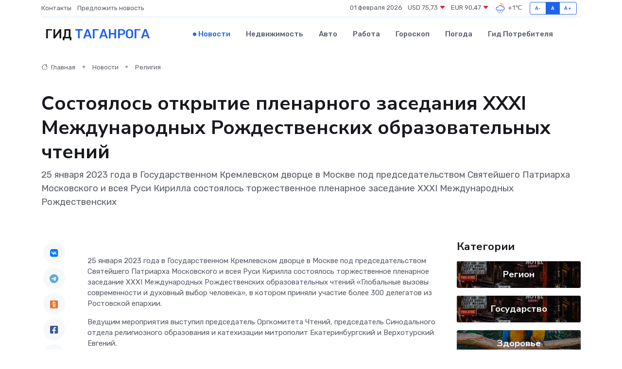

--- FILE ---
content_type: text/html; charset=UTF-8
request_url: https://taganrog-gid.ru/news/religiya/sostoyalos-otkrytie-plenarnogo-zasedaniya-xxxi-mezhdunarodnyh-rozhdestvenskih-obrazovatelnyh-chteniy.htm
body_size: 10971
content:
<!DOCTYPE html>
<html lang="ru">
<head>
	<meta charset="utf-8">
	<meta name="csrf-token" content="VQHx2JkIs3uxsIIrd6VajG2DatHei53Jyu1mV8hb">
    <meta http-equiv="X-UA-Compatible" content="IE=edge">
    <meta name="viewport" content="width=device-width, initial-scale=1">
    <title>Состоялось открытие пленарного заседания XXXI Международных Рождественских образовательных чтений - новости Таганрога</title>
    <meta name="description" property="description" content="25 января 2023 года в Государственном Кремлевском дворце в Москве под председательством Святейшего Патриарха Московского и всея Руси Кирилла состоялось торжественное пленарное заседание XXXI Международных...">
    
    <meta property="fb:pages" content="105958871990207" />
    <link rel="shortcut icon" type="image/x-icon" href="https://taganrog-gid.ru/favicon.svg">
    <link rel="canonical" href="https://taganrog-gid.ru/news/religiya/sostoyalos-otkrytie-plenarnogo-zasedaniya-xxxi-mezhdunarodnyh-rozhdestvenskih-obrazovatelnyh-chteniy.htm">
    <link rel="preconnect" href="https://fonts.gstatic.com">
    <link rel="dns-prefetch" href="https://fonts.googleapis.com">
    <link rel="dns-prefetch" href="https://pagead2.googlesyndication.com">
    <link rel="dns-prefetch" href="https://res.cloudinary.com">
    <link href="https://fonts.googleapis.com/css2?family=Nunito+Sans:wght@400;700&family=Rubik:wght@400;500;700&display=swap" rel="stylesheet">
    <link rel="stylesheet" type="text/css" href="https://taganrog-gid.ru/assets/font-awesome/css/all.min.css">
    <link rel="stylesheet" type="text/css" href="https://taganrog-gid.ru/assets/bootstrap-icons/bootstrap-icons.css">
    <link rel="stylesheet" type="text/css" href="https://taganrog-gid.ru/assets/tiny-slider/tiny-slider.css">
    <link rel="stylesheet" type="text/css" href="https://taganrog-gid.ru/assets/glightbox/css/glightbox.min.css">
    <link rel="stylesheet" type="text/css" href="https://taganrog-gid.ru/assets/plyr/plyr.css">
    <link id="style-switch" rel="stylesheet" type="text/css" href="https://taganrog-gid.ru/assets/css/style.css">
    <link rel="stylesheet" type="text/css" href="https://taganrog-gid.ru/assets/css/style2.css">

    <meta name="twitter:card" content="summary">
    <meta name="twitter:site" content="@mysite">
    <meta name="twitter:title" content="Состоялось открытие пленарного заседания XXXI Международных Рождественских образовательных чтений - новости Таганрога">
    <meta name="twitter:description" content="25 января 2023 года в Государственном Кремлевском дворце в Москве под председательством Святейшего Патриарха Московского и всея Руси Кирилла состоялось торжественное пленарное заседание XXXI Международных...">
    <meta name="twitter:creator" content="@mysite">
    <meta name="twitter:image:src" content="https://res.cloudinary.com/dxjltvp0h/image/upload/tobu4mvy8iwefx0ceyko">
    <meta name="twitter:domain" content="taganrog-gid.ru">
    <meta name="twitter:card" content="summary_large_image" /><meta name="twitter:image" content="https://res.cloudinary.com/dxjltvp0h/image/upload/tobu4mvy8iwefx0ceyko">

    <meta property="og:url" content="http://taganrog-gid.ru/news/religiya/sostoyalos-otkrytie-plenarnogo-zasedaniya-xxxi-mezhdunarodnyh-rozhdestvenskih-obrazovatelnyh-chteniy.htm">
    <meta property="og:title" content="Состоялось открытие пленарного заседания XXXI Международных Рождественских образовательных чтений - новости Таганрога">
    <meta property="og:description" content="25 января 2023 года в Государственном Кремлевском дворце в Москве под председательством Святейшего Патриарха Московского и всея Руси Кирилла состоялось торжественное пленарное заседание XXXI Международных...">
    <meta property="og:type" content="website">
    <meta property="og:image" content="https://res.cloudinary.com/dxjltvp0h/image/upload/tobu4mvy8iwefx0ceyko">
    <meta property="og:locale" content="ru_RU">
    <meta property="og:site_name" content="Гид Таганрога">
    

    <link rel="image_src" href="https://res.cloudinary.com/dxjltvp0h/image/upload/tobu4mvy8iwefx0ceyko" />

    <link rel="alternate" type="application/rss+xml" href="https://taganrog-gid.ru/feed" title="Таганрог: гид, новости, афиша">
        <script async src="https://pagead2.googlesyndication.com/pagead/js/adsbygoogle.js"></script>
    <script>
        (adsbygoogle = window.adsbygoogle || []).push({
            google_ad_client: "ca-pub-0899253526956684",
            enable_page_level_ads: true
        });
    </script>
        
    
    
    
    <script>if (window.top !== window.self) window.top.location.replace(window.self.location.href);</script>
    <script>if(self != top) { top.location=document.location;}</script>

<!-- Google tag (gtag.js) -->
<script async src="https://www.googletagmanager.com/gtag/js?id=G-71VQP5FD0J"></script>
<script>
  window.dataLayer = window.dataLayer || [];
  function gtag(){dataLayer.push(arguments);}
  gtag('js', new Date());

  gtag('config', 'G-71VQP5FD0J');
</script>
</head>
<body>
<script type="text/javascript" > (function(m,e,t,r,i,k,a){m[i]=m[i]||function(){(m[i].a=m[i].a||[]).push(arguments)}; m[i].l=1*new Date();k=e.createElement(t),a=e.getElementsByTagName(t)[0],k.async=1,k.src=r,a.parentNode.insertBefore(k,a)}) (window, document, "script", "https://mc.yandex.ru/metrika/tag.js", "ym"); ym(54008155, "init", {}); ym(86840228, "init", { clickmap:true, trackLinks:true, accurateTrackBounce:true, webvisor:true });</script> <noscript><div><img src="https://mc.yandex.ru/watch/54008155" style="position:absolute; left:-9999px;" alt="" /><img src="https://mc.yandex.ru/watch/86840228" style="position:absolute; left:-9999px;" alt="" /></div></noscript>
<script type="text/javascript">
    new Image().src = "//counter.yadro.ru/hit?r"+escape(document.referrer)+((typeof(screen)=="undefined")?"":";s"+screen.width+"*"+screen.height+"*"+(screen.colorDepth?screen.colorDepth:screen.pixelDepth))+";u"+escape(document.URL)+";h"+escape(document.title.substring(0,150))+";"+Math.random();
</script>
<!-- Rating@Mail.ru counter -->
<script type="text/javascript">
var _tmr = window._tmr || (window._tmr = []);
_tmr.push({id: "3138453", type: "pageView", start: (new Date()).getTime()});
(function (d, w, id) {
  if (d.getElementById(id)) return;
  var ts = d.createElement("script"); ts.type = "text/javascript"; ts.async = true; ts.id = id;
  ts.src = "https://top-fwz1.mail.ru/js/code.js";
  var f = function () {var s = d.getElementsByTagName("script")[0]; s.parentNode.insertBefore(ts, s);};
  if (w.opera == "[object Opera]") { d.addEventListener("DOMContentLoaded", f, false); } else { f(); }
})(document, window, "topmailru-code");
</script><noscript><div>
<img src="https://top-fwz1.mail.ru/counter?id=3138453;js=na" style="border:0;position:absolute;left:-9999px;" alt="Top.Mail.Ru" />
</div></noscript>
<!-- //Rating@Mail.ru counter -->

<header class="navbar-light navbar-sticky header-static">
    <div class="navbar-top d-none d-lg-block small">
        <div class="container">
            <div class="d-md-flex justify-content-between align-items-center my-1">
                <!-- Top bar left -->
                <ul class="nav">
                    <li class="nav-item">
                        <a class="nav-link ps-0" href="https://taganrog-gid.ru/contacts">Контакты</a>
                    </li>
                    <li class="nav-item">
                        <a class="nav-link ps-0" href="https://taganrog-gid.ru/sendnews">Предложить новость</a>
                    </li>
                    
                </ul>
                <!-- Top bar right -->
                <div class="d-flex align-items-center">
                    
                    <ul class="list-inline mb-0 text-center text-sm-end me-3">
						<li class="list-inline-item">
							<span>01 февраля 2026</span>
						</li>
                        <li class="list-inline-item">
                            <a class="nav-link px-0" href="https://taganrog-gid.ru/currency">
                                <span>USD 75,73 <i class="bi bi-caret-down-fill text-danger"></i></span>
                            </a>
						</li>
                        <li class="list-inline-item">
                            <a class="nav-link px-0" href="https://taganrog-gid.ru/currency">
                                <span>EUR 90,47 <i class="bi bi-caret-down-fill text-danger"></i></span>
                            </a>
						</li>
						<li class="list-inline-item">
                            <a class="nav-link px-0" href="https://taganrog-gid.ru/pogoda">
                                <svg xmlns="http://www.w3.org/2000/svg" width="25" height="25" viewBox="0 0 30 30"><path fill="#FFC000" d="M17.732 8.689a6.5 6.5 0 0 0-3.911-4.255.5.5 0 0 1 .003-.936A7.423 7.423 0 0 1 16.5 3a7.5 7.5 0 0 1 7.5 7.5c0 .484-.05.956-.138 1.415a4.915 4.915 0 0 0-1.413-.677 5.99 5.99 0 0 0 .051-.738 6.008 6.008 0 0 0-5.716-5.993 8.039 8.039 0 0 1 2.69 5.524c-.078-.09-.145-.187-.231-.274-.453-.452-.971-.79-1.511-1.068zM0 0v30V0zm30 0v30V0z"></path><path fill="#315EFB" d="M18 26a1 1 0 1 0 0 2 1 1 0 0 0 0-2m-6 0a1 1 0 1 0 0 2 1 1 0 0 0 0-2m9-3a1 1 0 1 0 0 2 1 1 0 0 0 0-2m-6 0a1 1 0 1 0 0 2 1 1 0 0 0 0-2m-5 1a1 1 0 1 1-2 0 1 1 0 0 1 2 0zM0 0v30V0zm30 0v30V0zm-4.964 13.066a4.948 4.948 0 0 1 0 5.868A4.99 4.99 0 0 1 20.99 21H8.507a4.49 4.49 0 0 1-3.64-1.86 4.458 4.458 0 0 1 0-5.281A4.491 4.491 0 0 1 8.506 12c.686 0 1.37.159 1.996.473a.5.5 0 0 1 .16.766l-.33.399a.502.502 0 0 1-.598.132 2.976 2.976 0 0 0-3.346.608 3.007 3.007 0 0 0 .334 4.532c.527.396 1.177.59 1.836.59H20.94a3.54 3.54 0 0 0 2.163-.711 3.497 3.497 0 0 0 1.358-3.206 3.45 3.45 0 0 0-.706-1.727A3.486 3.486 0 0 0 20.99 12.5c-.07 0-.138.016-.208.02-.328.02-.645.085-.947.192a.496.496 0 0 1-.63-.287 4.637 4.637 0 0 0-.445-.874 4.495 4.495 0 0 0-.584-.733A4.461 4.461 0 0 0 14.998 9.5a4.46 4.46 0 0 0-3.177 1.318 2.326 2.326 0 0 0-.135.147.5.5 0 0 1-.592.131 5.78 5.78 0 0 0-.453-.19.5.5 0 0 1-.21-.79A5.97 5.97 0 0 1 14.998 8a5.97 5.97 0 0 1 4.237 1.757c.398.399.704.85.966 1.319.262-.042.525-.076.79-.076a4.99 4.99 0 0 1 4.045 2.066zM0 0v30V0zm30 0v30V0z"></path></svg>
                                <span>+1&#8451;</span>
                            </a>
						</li>
					</ul>

                    <!-- Font size accessibility START -->
                    <div class="btn-group me-2" role="group" aria-label="font size changer">
                        <input type="radio" class="btn-check" name="fntradio" id="font-sm">
                        <label class="btn btn-xs btn-outline-primary mb-0" for="font-sm">A-</label>

                        <input type="radio" class="btn-check" name="fntradio" id="font-default" checked>
                        <label class="btn btn-xs btn-outline-primary mb-0" for="font-default">A</label>

                        <input type="radio" class="btn-check" name="fntradio" id="font-lg">
                        <label class="btn btn-xs btn-outline-primary mb-0" for="font-lg">A+</label>
                    </div>

                    
                </div>
            </div>
            <!-- Divider -->
            <div class="border-bottom border-2 border-primary opacity-1"></div>
        </div>
    </div>

    <!-- Logo Nav START -->
    <nav class="navbar navbar-expand-lg">
        <div class="container">
            <!-- Logo START -->
            <a class="navbar-brand" href="https://taganrog-gid.ru" style="text-align: end;">
                
                			<span class="ms-2 fs-3 text-uppercase fw-normal">Гид <span style="color: #2163e8;">Таганрога</span></span>
                            </a>
            <!-- Logo END -->

            <!-- Responsive navbar toggler -->
            <button class="navbar-toggler ms-auto" type="button" data-bs-toggle="collapse"
                data-bs-target="#navbarCollapse" aria-controls="navbarCollapse" aria-expanded="false"
                aria-label="Toggle navigation">
                <span class="text-body h6 d-none d-sm-inline-block">Menu</span>
                <span class="navbar-toggler-icon"></span>
            </button>

            <!-- Main navbar START -->
            <div class="collapse navbar-collapse" id="navbarCollapse">
                <ul class="navbar-nav navbar-nav-scroll mx-auto">
                                        <li class="nav-item"> <a class="nav-link active" href="https://taganrog-gid.ru/news">Новости</a></li>
                                        <li class="nav-item"> <a class="nav-link" href="https://taganrog-gid.ru/realty">Недвижимость</a></li>
                                        <li class="nav-item"> <a class="nav-link" href="https://taganrog-gid.ru/auto">Авто</a></li>
                                        <li class="nav-item"> <a class="nav-link" href="https://taganrog-gid.ru/job">Работа</a></li>
                                        <li class="nav-item"> <a class="nav-link" href="https://taganrog-gid.ru/horoscope">Гороскоп</a></li>
                                        <li class="nav-item"> <a class="nav-link" href="https://taganrog-gid.ru/pogoda">Погода</a></li>
                                        <li class="nav-item"> <a class="nav-link" href="https://taganrog-gid.ru/poleznoe">Гид потребителя</a></li>
                                    </ul>
            </div>
            <!-- Main navbar END -->

            
        </div>
    </nav>
    <!-- Logo Nav END -->
</header>
    <main>
        <!-- =======================
                Main content START -->
        <section class="pt-3 pb-lg-5">
            <div class="container" data-sticky-container>
                <div class="row">
                    <!-- Main Post START -->
                    <div class="col-lg-9">
                        <!-- Categorie Detail START -->
                        <div class="mb-4">
							<nav aria-label="breadcrumb" itemscope itemtype="http://schema.org/BreadcrumbList">
								<ol class="breadcrumb breadcrumb-dots">
									<li class="breadcrumb-item" itemprop="itemListElement" itemscope itemtype="http://schema.org/ListItem">
										<meta itemprop="name" content="Гид Таганрога">
										<meta itemprop="position" content="1">
										<meta itemprop="item" content="https://taganrog-gid.ru">
										<a itemprop="url" href="https://taganrog-gid.ru">
										<i class="bi bi-house me-1"></i> Главная
										</a>
									</li>
									<li class="breadcrumb-item" itemprop="itemListElement" itemscope itemtype="http://schema.org/ListItem">
										<meta itemprop="name" content="Новости">
										<meta itemprop="position" content="2">
										<meta itemprop="item" content="https://taganrog-gid.ru/news">
										<a itemprop="url" href="https://taganrog-gid.ru/news"> Новости</a>
									</li>
									<li class="breadcrumb-item" aria-current="page" itemprop="itemListElement" itemscope itemtype="http://schema.org/ListItem">
										<meta itemprop="name" content="Религия">
										<meta itemprop="position" content="3">
										<meta itemprop="item" content="https://taganrog-gid.ru/news/religiya">
										<a itemprop="url" href="https://taganrog-gid.ru/news/religiya"> Религия</a>
									</li>
									<li aria-current="page" itemprop="itemListElement" itemscope itemtype="http://schema.org/ListItem">
									<meta itemprop="name" content="Состоялось открытие пленарного заседания XXXI Международных Рождественских образовательных чтений">
									<meta itemprop="position" content="4" />
									<meta itemprop="item" content="https://taganrog-gid.ru/news/religiya/sostoyalos-otkrytie-plenarnogo-zasedaniya-xxxi-mezhdunarodnyh-rozhdestvenskih-obrazovatelnyh-chteniy.htm">
									</li>
								</ol>
							</nav>
						
                        </div>
                    </div>
                </div>
                <div class="row align-items-center">
                                                        <!-- Content -->
                    <div class="col-md-12 mt-4 mt-md-0">
                                            <h1 class="display-6">Состоялось открытие пленарного заседания XXXI Международных Рождественских образовательных чтений</h1>
                        <p class="lead">25 января 2023 года в Государственном Кремлевском дворце в Москве под председательством Святейшего Патриарха Московского и всея Руси Кирилла состоялось торжественное пленарное заседание XXXI Международных Рождественских</p>
                    </div>
				                                    </div>
            </div>
        </section>
        <!-- =======================
        Main START -->
        <section class="pt-0">
            <div class="container position-relative" data-sticky-container>
                <div class="row">
                    <!-- Left sidebar START -->
                    <div class="col-md-1">
                        <div class="text-start text-lg-center mb-5" data-sticky data-margin-top="80" data-sticky-for="767">
                            <style>
                                .fa-vk::before {
                                    color: #07f;
                                }
                                .fa-telegram::before {
                                    color: #64a9dc;
                                }
                                .fa-facebook-square::before {
                                    color: #3b5998;
                                }
                                .fa-odnoklassniki-square::before {
                                    color: #eb722e;
                                }
                                .fa-twitter-square::before {
                                    color: #00aced;
                                }
                                .fa-whatsapp::before {
                                    color: #65bc54;
                                }
                                .fa-viber::before {
                                    color: #7b519d;
                                }
                                .fa-moimir svg {
                                    background-color: #168de2;
                                    height: 18px;
                                    width: 18px;
                                    background-size: 18px 18px;
                                    border-radius: 4px;
                                    margin-bottom: 2px;
                                }
                            </style>
                            <ul class="nav text-white-force">
                                <li class="nav-item">
                                    <a class="nav-link icon-md rounded-circle m-1 p-0 fs-5 bg-light" href="https://vk.com/share.php?url=https://taganrog-gid.ru/news/religiya/sostoyalos-otkrytie-plenarnogo-zasedaniya-xxxi-mezhdunarodnyh-rozhdestvenskih-obrazovatelnyh-chteniy.htm&title=Состоялось открытие пленарного заседания XXXI Международных Рождественских образовательных чтений - новости Таганрога&utm_source=share" rel="nofollow" target="_blank">
                                        <i class="fab fa-vk align-middle text-body"></i>
                                    </a>
                                </li>
                                <li class="nav-item">
                                    <a class="nav-link icon-md rounded-circle m-1 p-0 fs-5 bg-light" href="https://t.me/share/url?url=https://taganrog-gid.ru/news/religiya/sostoyalos-otkrytie-plenarnogo-zasedaniya-xxxi-mezhdunarodnyh-rozhdestvenskih-obrazovatelnyh-chteniy.htm&text=Состоялось открытие пленарного заседания XXXI Международных Рождественских образовательных чтений - новости Таганрога&utm_source=share" rel="nofollow" target="_blank">
                                        <i class="fab fa-telegram align-middle text-body"></i>
                                    </a>
                                </li>
                                <li class="nav-item">
                                    <a class="nav-link icon-md rounded-circle m-1 p-0 fs-5 bg-light" href="https://connect.ok.ru/offer?url=https://taganrog-gid.ru/news/religiya/sostoyalos-otkrytie-plenarnogo-zasedaniya-xxxi-mezhdunarodnyh-rozhdestvenskih-obrazovatelnyh-chteniy.htm&title=Состоялось открытие пленарного заседания XXXI Международных Рождественских образовательных чтений - новости Таганрога&utm_source=share" rel="nofollow" target="_blank">
                                        <i class="fab fa-odnoklassniki-square align-middle text-body"></i>
                                    </a>
                                </li>
                                <li class="nav-item">
                                    <a class="nav-link icon-md rounded-circle m-1 p-0 fs-5 bg-light" href="https://www.facebook.com/sharer.php?src=sp&u=https://taganrog-gid.ru/news/religiya/sostoyalos-otkrytie-plenarnogo-zasedaniya-xxxi-mezhdunarodnyh-rozhdestvenskih-obrazovatelnyh-chteniy.htm&title=Состоялось открытие пленарного заседания XXXI Международных Рождественских образовательных чтений - новости Таганрога&utm_source=share" rel="nofollow" target="_blank">
                                        <i class="fab fa-facebook-square align-middle text-body"></i>
                                    </a>
                                </li>
                                <li class="nav-item">
                                    <a class="nav-link icon-md rounded-circle m-1 p-0 fs-5 bg-light" href="https://twitter.com/intent/tweet?text=Состоялось открытие пленарного заседания XXXI Международных Рождественских образовательных чтений - новости Таганрога&url=https://taganrog-gid.ru/news/religiya/sostoyalos-otkrytie-plenarnogo-zasedaniya-xxxi-mezhdunarodnyh-rozhdestvenskih-obrazovatelnyh-chteniy.htm&utm_source=share" rel="nofollow" target="_blank">
                                        <i class="fab fa-twitter-square align-middle text-body"></i>
                                    </a>
                                </li>
                                <li class="nav-item">
                                    <a class="nav-link icon-md rounded-circle m-1 p-0 fs-5 bg-light" href="https://api.whatsapp.com/send?text=Состоялось открытие пленарного заседания XXXI Международных Рождественских образовательных чтений - новости Таганрога https://taganrog-gid.ru/news/religiya/sostoyalos-otkrytie-plenarnogo-zasedaniya-xxxi-mezhdunarodnyh-rozhdestvenskih-obrazovatelnyh-chteniy.htm&utm_source=share" rel="nofollow" target="_blank">
                                        <i class="fab fa-whatsapp align-middle text-body"></i>
                                    </a>
                                </li>
                                <li class="nav-item">
                                    <a class="nav-link icon-md rounded-circle m-1 p-0 fs-5 bg-light" href="viber://forward?text=Состоялось открытие пленарного заседания XXXI Международных Рождественских образовательных чтений - новости Таганрога https://taganrog-gid.ru/news/religiya/sostoyalos-otkrytie-plenarnogo-zasedaniya-xxxi-mezhdunarodnyh-rozhdestvenskih-obrazovatelnyh-chteniy.htm&utm_source=share" rel="nofollow" target="_blank">
                                        <i class="fab fa-viber align-middle text-body"></i>
                                    </a>
                                </li>
                                <li class="nav-item">
                                    <a class="nav-link icon-md rounded-circle m-1 p-0 fs-5 bg-light" href="https://connect.mail.ru/share?url=https://taganrog-gid.ru/news/religiya/sostoyalos-otkrytie-plenarnogo-zasedaniya-xxxi-mezhdunarodnyh-rozhdestvenskih-obrazovatelnyh-chteniy.htm&title=Состоялось открытие пленарного заседания XXXI Международных Рождественских образовательных чтений - новости Таганрога&utm_source=share" rel="nofollow" target="_blank">
                                        <i class="fab fa-moimir align-middle text-body"><svg viewBox='0 0 24 24' xmlns='http://www.w3.org/2000/svg'><path d='M8.889 9.667a1.333 1.333 0 100-2.667 1.333 1.333 0 000 2.667zm6.222 0a1.333 1.333 0 100-2.667 1.333 1.333 0 000 2.667zm4.77 6.108l-1.802-3.028a.879.879 0 00-1.188-.307.843.843 0 00-.313 1.166l.214.36a6.71 6.71 0 01-4.795 1.996 6.711 6.711 0 01-4.792-1.992l.217-.364a.844.844 0 00-.313-1.166.878.878 0 00-1.189.307l-1.8 3.028a.844.844 0 00.312 1.166.88.88 0 001.189-.307l.683-1.147a8.466 8.466 0 005.694 2.18 8.463 8.463 0 005.698-2.184l.685 1.151a.873.873 0 001.189.307.844.844 0 00.312-1.166z' fill='#FFF' fill-rule='evenodd'/></svg></i>
                                    </a>
                                </li>
                                
                            </ul>
                        </div>
                    </div>
                    <!-- Left sidebar END -->

                    <!-- Main Content START -->
                    <div class="col-md-10 col-lg-8 mb-5">
                        <div class="mb-4">
                                                    </div>
                        <div itemscope itemtype="http://schema.org/NewsArticle">
                            <meta itemprop="headline" content="Состоялось открытие пленарного заседания XXXI Международных Рождественских образовательных чтений">
                            <meta itemprop="identifier" content="https://taganrog-gid.ru/11357">
                            <span itemprop="articleBody"><p> 25 января 2023 года в Государственном Кремлевском дворце в Москве под председательством Святейшего Патриарха Московского и всея Руси Кирилла состоялось торжественное пленарное заседание XXXI Международных Рождественских образовательных чтений «Глобальные вызовы современности и духовный выбор человека», в котором приняли участие более 300 делегатов из Ростовской епархии.&nbsp;  </p>       <p> Ведущим мероприятия выступил председатель Оргкомитета Чтений, председатель Синодального отдела религиозного образования и катехизации митрополит Екатеринбургский и Верхотурский Евгений. </p>               <p> Утром Предстоятель Русской Православной Церкви совершил Божественную литургию в кафедральном соборном Храме Христа Спасителя в Москве, за которой молились участники Чтений. </p>               <p> В числе почетных гостей на церемонии открытия Чтений в Государственном Кремлевском дворце присутствовали: полномочный представитель Президента Российской Федерации&nbsp; в Центральном федеральном округе И. О. Щеголев; первый заместитель председателя Совета Федерации&nbsp; Федерального Собрания Российской Федерации А. В. Яцкин; заместитель председателя Государственной Думы Федерального Собрания Российской Федерации&nbsp; П. О. Толстой; министр внутренних дел Российской Федерации&nbsp; В. А. Колокольцев; министр высшего образования и науки Российской Федерации&nbsp; В. Н. Фальков; министр просвещения Российской Федерации&nbsp; С. С. Кравцов; министр культуры Российской Федерации&nbsp; О. Б. Любимова; статс-секретарь, заместитель министра иностранных дел Российской Федерации&nbsp; Е. С. Иванов; заместитель мэра Москвы в Правительстве Москвы по вопросам региональной безопасности и информационной политики А. Н. Горбенко. 
										
											
											

										

									







</p>               <p> В зале собралось свыше 5000 человек: Преосвященные архипастыри — члены Священного Синода и Высшего Церковного Совета, главы митрополий, епархиальные архиереи Русской Православной Церкви, представители Поместных Православных Церквей, члены Межрелигиозного совета России, члены Оргкомитета Международных Рождественских образовательных чтений, полномочные представители Президента РФ в федеральных округах, руководители федеральных служб Российской Федерации, руководители и представители федеральных и региональных органов власти, ректоры и представители около 250 российских и зарубежных вузов, руководители общеобразовательных организаций.&nbsp;  </p>       <p> В числе участников форума были постоянные члены Священного Синода — глава Среднеазиатского митрополичьего округа митрополит Ташкентский и Узбекистанский Викентий, митрополит Санкт-Петербургский и Ладожский Варсонофий, Патриарший наместник Московской митрополии митрополит Крутицкий и Коломенский Павел, Патриарший экзарх всея Беларуси митрополит Минский и Заславский Вениамин, управляющий делами Московской Патриархии митрополит Воскресенский Дионисий, председатель Отдела внешних церковных связей Московского Патриархата митрополит Волоколамский Антоний. </p>       <p> Святейший Патриарх Кирилл объявил XXXI Международные Рождественские образовательные чтения открытыми. Прозвучал Гимн Российской Федерации. </p>   <p> Со вступительным словом выступил митрополит Екатеринбургский и Верхотурский Евгений. <br> </p>   <p> Был продемонстрирован видеоролик, посвященный теме Чтений. </p>   <p> Затем Святейший Патриарх Московский и всея Руси Кирилл обратился со словом к участникам торжественного собрания.&nbsp;  </p>   <p> Приветствие Президента Российской Федерации В. В. Путина огласил полномочный представитель Президента&nbsp; Российской Федерации&nbsp; в Центральном федеральном округе И.О. Щеголев.&nbsp;  </p>   <p> Министр науки и высшего образования&nbsp; Российской Федерации&nbsp; В. Н. Фальков зачитал приветствие председателя Правительства&nbsp; Российской Федерации&nbsp; М. В. Мишустина.&nbsp;  </p>   <p> Приветствие председателя Совета Федерации&nbsp; Федерального Собрания&nbsp; Российской Федерации&nbsp; В. И. Матвиенко огласил первый заместитель председателя Совета Федерации А.В. Яцкин.&nbsp;  </p>   <p> Заместитель председателя Государственной Думы&nbsp; Федерального Собрания&nbsp; Российской Федерации&nbsp; П. О. Толстой огласил приветствие председателя нижней палаты Российского парламента В.В. Володина. </p>   <p> К собравшимся обратились министр просвещения&nbsp; Российской Федерации&nbsp; С. С. Кравцов, министр внутренних дел Российской Федерации&nbsp; В. А. Колокольцев и министр культуры Российской Федерации&nbsp; О.Б. Любимова. </p>   <p> С приветствием от имени министра иностранных дел&nbsp; Российской Федерации&nbsp; С. В. Лаврова выступил заместитель министра Е.С. Иванов. </p>   <p> Приветствие мэра российской столицы С. С. Собянина огласил заместитель мэра Москвы в Правительстве Москвы по вопросам региональной безопасности и информационной политики А.Н. Горбенко. </p>   <p> В завершение Святейший Патриарх Московский и всея Руси Кирилл подвел итоги пленарного заседания.&nbsp;  </p>   <p> После официальной части заседания состоялся концерт. </p>   <p> По материалам&nbsp;   Патриархия.ru.  </p> <p> <br> </p></span>
                        </div>
                                                                        <div><a href="http://rostoveparhia.ru/arkhipastyr/novosti-sobytija/kreml/" target="_blank" rel="author">Источник</a></div>
                                                                        <div class="col-12 mt-3"><a href="https://taganrog-gid.ru/sendnews">Предложить новость</a></div>
                        <div class="col-12 mt-5">
                            <h2 class="my-3">Последние новости</h2>
                            <div class="row gy-4">
                                <!-- Card item START -->
<div class="col-sm-6">
    <div class="card" itemscope="" itemtype="http://schema.org/BlogPosting">
        <!-- Card img -->
        <div class="position-relative">
                        <img class="card-img" src="https://res.cloudinary.com/dxjltvp0h/image/upload/c_fill,w_420,h_315,q_auto,g_face/assr8k4uzdxjob3qurer" alt="«Русская Дружина» взамен «фонда для сирот» - чему хотят учить таганрогских детей?" itemprop="image">
                    </div>
        <div class="card-body px-0 pt-3" itemprop="name">
            <h4 class="card-title" itemprop="headline"><a href="https://taganrog-gid.ru/news/politika/russkaya-druzhina-vzamen-fonda-dlya-sirot-chemu-hotyat-uchit-taganrogskih-detey.htm"
                    class="btn-link text-reset fw-bold" itemprop="url">«Русская Дружина» взамен «фонда для сирот» - чему хотят учить таганрогских детей?</a></h4>
            <p class="card-text" itemprop="articleBody">Фото: соцсети «Русской Дружины&quot;

Острое мнение оппонентов.

После нашей публикации о беспределе по адресу: улица Пальмиро Тольятти 24/2, там произошли большие перемены.</p>
        </div>
        <meta itemprop="author" content="Редактор"/>
        <meta itemscope itemprop="mainEntityOfPage" itemType="https://schema.org/WebPage" itemid="https://taganrog-gid.ru/news/politika/russkaya-druzhina-vzamen-fonda-dlya-sirot-chemu-hotyat-uchit-taganrogskih-detey.htm"/>
        <meta itemprop="dateModified" content="2025-04-06"/>
        <meta itemprop="datePublished" content="2025-04-06"/>
    </div>
</div>
<!-- Card item END -->
<!-- Card item START -->
<div class="col-sm-6">
    <div class="card" itemscope="" itemtype="http://schema.org/BlogPosting">
        <!-- Card img -->
        <div class="position-relative">
                        <img class="card-img" src="https://res.cloudinary.com/dxjltvp0h/image/upload/c_fill,w_420,h_315,q_auto,g_face/n1dydpgfvhksvfs1mnfx" alt="На Дон хлынули мигранты - почему возник ажиотаж" itemprop="image">
                    </div>
        <div class="card-body px-0 pt-3" itemprop="name">
            <h4 class="card-title" itemprop="headline"><a href="https://taganrog-gid.ru/news/politika/na-don-hlynuli-migranty-pochemu-voznik-azhiotazh.htm"
                    class="btn-link text-reset fw-bold" itemprop="url">На Дон хлынули мигранты - почему возник ажиотаж</a></h4>
            <p class="card-text" itemprop="articleBody">Фото: скрин телепрограммы

ППС дежурит круглосуточно

Сотрудники ГУ МВД по Ростовской области рассказали журналистам о резко возросшем потоке иностранных граждан в наш регион.</p>
        </div>
        <meta itemprop="author" content="Редактор"/>
        <meta itemscope itemprop="mainEntityOfPage" itemType="https://schema.org/WebPage" itemid="https://taganrog-gid.ru/news/politika/na-don-hlynuli-migranty-pochemu-voznik-azhiotazh.htm"/>
        <meta itemprop="dateModified" content="2025-04-06"/>
        <meta itemprop="datePublished" content="2025-04-06"/>
    </div>
</div>
<!-- Card item END -->
<!-- Card item START -->
<div class="col-sm-6">
    <div class="card" itemscope="" itemtype="http://schema.org/BlogPosting">
        <!-- Card img -->
        <div class="position-relative">
                        <img class="card-img" src="https://res.cloudinary.com/dxjltvp0h/image/upload/c_fill,w_420,h_315,q_auto,g_face/fxnf2oidw5g8kmsnp9rz" alt="Выходные будут ветреные - прогноз погоды в Таганроге" itemprop="image">
                    </div>
        <div class="card-body px-0 pt-3" itemprop="name">
            <h4 class="card-title" itemprop="headline"><a href="https://taganrog-gid.ru/news/zdorove/vyhodnye-budut-vetrenye-prognoz-pogody-v-taganroge.htm"
                    class="btn-link text-reset fw-bold" itemprop="url">Выходные будут ветреные - прогноз погоды в Таганроге</a></h4>
            <p class="card-text" itemprop="articleBody">Фото: pxhere

Не очень тепло.

В первые выходные в апреле Таганрог ожидает сравнительно тёплая погода со шквалистым ветром.</p>
        </div>
        <meta itemprop="author" content="Редактор"/>
        <meta itemscope itemprop="mainEntityOfPage" itemType="https://schema.org/WebPage" itemid="https://taganrog-gid.ru/news/zdorove/vyhodnye-budut-vetrenye-prognoz-pogody-v-taganroge.htm"/>
        <meta itemprop="dateModified" content="2025-04-06"/>
        <meta itemprop="datePublished" content="2025-04-06"/>
    </div>
</div>
<!-- Card item END -->
<!-- Card item START -->
<div class="col-sm-6">
    <div class="card" itemscope="" itemtype="http://schema.org/BlogPosting">
        <!-- Card img -->
        <div class="position-relative">
            <img class="card-img" src="https://res.cloudinary.com/dzttx7cpc/image/upload/c_fill,w_420,h_315,q_auto,g_face/r7veu3ey8cqaawwwsw5m" alt="Пошаговое руководство: как грамотно оформить первый микрозайм" itemprop="image">
        </div>
        <div class="card-body px-0 pt-3" itemprop="name">
            <h4 class="card-title" itemprop="headline"><a href="https://simferopol-gid.ru/news/ekonomika/poshagovoe-rukovodstvo-kak-gramotno-oformit-pervyy-mikrozaym.htm" class="btn-link text-reset fw-bold" itemprop="url">Пошаговое руководство: как грамотно оформить первый микрозайм</a></h4>
            <p class="card-text" itemprop="articleBody">Как взять кредит с умом и не пожалеть об этом спустя пару месяцев</p>
        </div>
        <meta itemprop="author" content="Редактор"/>
        <meta itemscope itemprop="mainEntityOfPage" itemType="https://schema.org/WebPage" itemid="https://simferopol-gid.ru/news/ekonomika/poshagovoe-rukovodstvo-kak-gramotno-oformit-pervyy-mikrozaym.htm"/>
        <meta itemprop="dateModified" content="2026-02-01"/>
        <meta itemprop="datePublished" content="2026-02-01"/>
    </div>
</div>
<!-- Card item END -->
                            </div>
                        </div>
						<div class="col-12 bg-primary bg-opacity-10 p-2 mt-3 rounded">
							На этом сайте вы найдете актуальные <a href="https://pskov-gid.ru/job">вакансии в Пскове</a> с предложениями работы от ведущих работодателей города
						</div>
                        <!-- Comments START -->
                        <div class="mt-5">
                            <h3>Комментарии (0)</h3>
                        </div>
                        <!-- Comments END -->
                        <!-- Reply START -->
                        <div>
                            <h3>Добавить комментарий</h3>
                            <small>Ваш email не публикуется. Обязательные поля отмечены *</small>
                            <form class="row g-3 mt-2">
                                <div class="col-md-6">
                                    <label class="form-label">Имя *</label>
                                    <input type="text" class="form-control" aria-label="First name">
                                </div>
                                <div class="col-md-6">
                                    <label class="form-label">Email *</label>
                                    <input type="email" class="form-control">
                                </div>
                                <div class="col-12">
                                    <label class="form-label">Текст комментария *</label>
                                    <textarea class="form-control" rows="3"></textarea>
                                </div>
                                <div class="col-12">
                                    <button type="submit" class="btn btn-primary">Оставить комментарий</button>
                                </div>
                            </form>
                        </div>
                        <!-- Reply END -->
                    </div>
                    <!-- Main Content END -->
                    <!-- Right sidebar START -->
                    <div class="col-lg-3 d-none d-lg-block">
                        <div data-sticky data-margin-top="80" data-sticky-for="991">
                            <!-- Categories -->
                            <div>
                                <h4 class="mb-3">Категории</h4>
                                                                    <!-- Category item -->
                                    <div class="text-center mb-3 card-bg-scale position-relative overflow-hidden rounded"
                                        style="background-image:url(https://taganrog-gid.ru/assets/images/blog/4by3/01.jpg); background-position: center left; background-size: cover;">
                                        <div class="bg-dark-overlay-4 p-3">
                                            <a href="https://taganrog-gid.ru/news/region"
                                                class="stretched-link btn-link fw-bold text-white h5">Регион</a>
                                        </div>
                                    </div>
                                                                    <!-- Category item -->
                                    <div class="text-center mb-3 card-bg-scale position-relative overflow-hidden rounded"
                                        style="background-image:url(https://taganrog-gid.ru/assets/images/blog/4by3/01.jpg); background-position: center left; background-size: cover;">
                                        <div class="bg-dark-overlay-4 p-3">
                                            <a href="https://taganrog-gid.ru/news/gosudarstvo"
                                                class="stretched-link btn-link fw-bold text-white h5">Государство</a>
                                        </div>
                                    </div>
                                                                    <!-- Category item -->
                                    <div class="text-center mb-3 card-bg-scale position-relative overflow-hidden rounded"
                                        style="background-image:url(https://taganrog-gid.ru/assets/images/blog/4by3/03.jpg); background-position: center left; background-size: cover;">
                                        <div class="bg-dark-overlay-4 p-3">
                                            <a href="https://taganrog-gid.ru/news/zdorove"
                                                class="stretched-link btn-link fw-bold text-white h5">Здоровье</a>
                                        </div>
                                    </div>
                                                                    <!-- Category item -->
                                    <div class="text-center mb-3 card-bg-scale position-relative overflow-hidden rounded"
                                        style="background-image:url(https://taganrog-gid.ru/assets/images/blog/4by3/08.jpg); background-position: center left; background-size: cover;">
                                        <div class="bg-dark-overlay-4 p-3">
                                            <a href="https://taganrog-gid.ru/news/ekonomika"
                                                class="stretched-link btn-link fw-bold text-white h5">Экономика</a>
                                        </div>
                                    </div>
                                                                    <!-- Category item -->
                                    <div class="text-center mb-3 card-bg-scale position-relative overflow-hidden rounded"
                                        style="background-image:url(https://taganrog-gid.ru/assets/images/blog/4by3/07.jpg); background-position: center left; background-size: cover;">
                                        <div class="bg-dark-overlay-4 p-3">
                                            <a href="https://taganrog-gid.ru/news/politika"
                                                class="stretched-link btn-link fw-bold text-white h5">Политика</a>
                                        </div>
                                    </div>
                                                                    <!-- Category item -->
                                    <div class="text-center mb-3 card-bg-scale position-relative overflow-hidden rounded"
                                        style="background-image:url(https://taganrog-gid.ru/assets/images/blog/4by3/06.jpg); background-position: center left; background-size: cover;">
                                        <div class="bg-dark-overlay-4 p-3">
                                            <a href="https://taganrog-gid.ru/news/nauka-i-obrazovanie"
                                                class="stretched-link btn-link fw-bold text-white h5">Наука и Образование</a>
                                        </div>
                                    </div>
                                                                    <!-- Category item -->
                                    <div class="text-center mb-3 card-bg-scale position-relative overflow-hidden rounded"
                                        style="background-image:url(https://taganrog-gid.ru/assets/images/blog/4by3/03.jpg); background-position: center left; background-size: cover;">
                                        <div class="bg-dark-overlay-4 p-3">
                                            <a href="https://taganrog-gid.ru/news/proisshestviya"
                                                class="stretched-link btn-link fw-bold text-white h5">Происшествия</a>
                                        </div>
                                    </div>
                                                                    <!-- Category item -->
                                    <div class="text-center mb-3 card-bg-scale position-relative overflow-hidden rounded"
                                        style="background-image:url(https://taganrog-gid.ru/assets/images/blog/4by3/01.jpg); background-position: center left; background-size: cover;">
                                        <div class="bg-dark-overlay-4 p-3">
                                            <a href="https://taganrog-gid.ru/news/religiya"
                                                class="stretched-link btn-link fw-bold text-white h5">Религия</a>
                                        </div>
                                    </div>
                                                                    <!-- Category item -->
                                    <div class="text-center mb-3 card-bg-scale position-relative overflow-hidden rounded"
                                        style="background-image:url(https://taganrog-gid.ru/assets/images/blog/4by3/06.jpg); background-position: center left; background-size: cover;">
                                        <div class="bg-dark-overlay-4 p-3">
                                            <a href="https://taganrog-gid.ru/news/kultura"
                                                class="stretched-link btn-link fw-bold text-white h5">Культура</a>
                                        </div>
                                    </div>
                                                                    <!-- Category item -->
                                    <div class="text-center mb-3 card-bg-scale position-relative overflow-hidden rounded"
                                        style="background-image:url(https://taganrog-gid.ru/assets/images/blog/4by3/09.jpg); background-position: center left; background-size: cover;">
                                        <div class="bg-dark-overlay-4 p-3">
                                            <a href="https://taganrog-gid.ru/news/sport"
                                                class="stretched-link btn-link fw-bold text-white h5">Спорт</a>
                                        </div>
                                    </div>
                                                                    <!-- Category item -->
                                    <div class="text-center mb-3 card-bg-scale position-relative overflow-hidden rounded"
                                        style="background-image:url(https://taganrog-gid.ru/assets/images/blog/4by3/06.jpg); background-position: center left; background-size: cover;">
                                        <div class="bg-dark-overlay-4 p-3">
                                            <a href="https://taganrog-gid.ru/news/obschestvo"
                                                class="stretched-link btn-link fw-bold text-white h5">Общество</a>
                                        </div>
                                    </div>
                                                            </div>
                        </div>
                    </div>
                    <!-- Right sidebar END -->
                </div>
        </section>
    </main>
<footer class="bg-dark pt-5">
    
    <!-- Footer copyright START -->
    <div class="bg-dark-overlay-3 mt-5">
        <div class="container">
            <div class="row align-items-center justify-content-md-between py-4">
                <div class="col-md-6">
                    <!-- Copyright -->
                    <div class="text-center text-md-start text-primary-hover text-muted">
                        &#169;2026 Таганрог. Все права защищены.
                    </div>
                </div>
                
            </div>
        </div>
    </div>
    <!-- Footer copyright END -->
    <script type="application/ld+json">
        {"@context":"https:\/\/schema.org","@type":"Organization","name":"\u0422\u0430\u0433\u0430\u043d\u0440\u043e\u0433 - \u0433\u0438\u0434, \u043d\u043e\u0432\u043e\u0441\u0442\u0438, \u0430\u0444\u0438\u0448\u0430","url":"https:\/\/taganrog-gid.ru","sameAs":["https:\/\/vk.com\/public207936169","https:\/\/t.me\/taganrog_gid"]}
    </script>
</footer>
<!-- Back to top -->
<div class="back-top"><i class="bi bi-arrow-up-short"></i></div>
<script src="https://taganrog-gid.ru/assets/bootstrap/js/bootstrap.bundle.min.js"></script>
<script src="https://taganrog-gid.ru/assets/tiny-slider/tiny-slider.js"></script>
<script src="https://taganrog-gid.ru/assets/sticky-js/sticky.min.js"></script>
<script src="https://taganrog-gid.ru/assets/glightbox/js/glightbox.min.js"></script>
<script src="https://taganrog-gid.ru/assets/plyr/plyr.js"></script>
<script src="https://taganrog-gid.ru/assets/js/functions.js"></script>
<script src="https://yastatic.net/share2/share.js" async></script>
<script defer src="https://static.cloudflareinsights.com/beacon.min.js/vcd15cbe7772f49c399c6a5babf22c1241717689176015" integrity="sha512-ZpsOmlRQV6y907TI0dKBHq9Md29nnaEIPlkf84rnaERnq6zvWvPUqr2ft8M1aS28oN72PdrCzSjY4U6VaAw1EQ==" data-cf-beacon='{"version":"2024.11.0","token":"0aeccd4be7e64e268d78ad9676daf49c","r":1,"server_timing":{"name":{"cfCacheStatus":true,"cfEdge":true,"cfExtPri":true,"cfL4":true,"cfOrigin":true,"cfSpeedBrain":true},"location_startswith":null}}' crossorigin="anonymous"></script>
</body>
</html>


--- FILE ---
content_type: text/html; charset=utf-8
request_url: https://www.google.com/recaptcha/api2/aframe
body_size: 266
content:
<!DOCTYPE HTML><html><head><meta http-equiv="content-type" content="text/html; charset=UTF-8"></head><body><script nonce="khOhxTDfmlxvA8nAztxqwA">/** Anti-fraud and anti-abuse applications only. See google.com/recaptcha */ try{var clients={'sodar':'https://pagead2.googlesyndication.com/pagead/sodar?'};window.addEventListener("message",function(a){try{if(a.source===window.parent){var b=JSON.parse(a.data);var c=clients[b['id']];if(c){var d=document.createElement('img');d.src=c+b['params']+'&rc='+(localStorage.getItem("rc::a")?sessionStorage.getItem("rc::b"):"");window.document.body.appendChild(d);sessionStorage.setItem("rc::e",parseInt(sessionStorage.getItem("rc::e")||0)+1);localStorage.setItem("rc::h",'1769904992922');}}}catch(b){}});window.parent.postMessage("_grecaptcha_ready", "*");}catch(b){}</script></body></html>